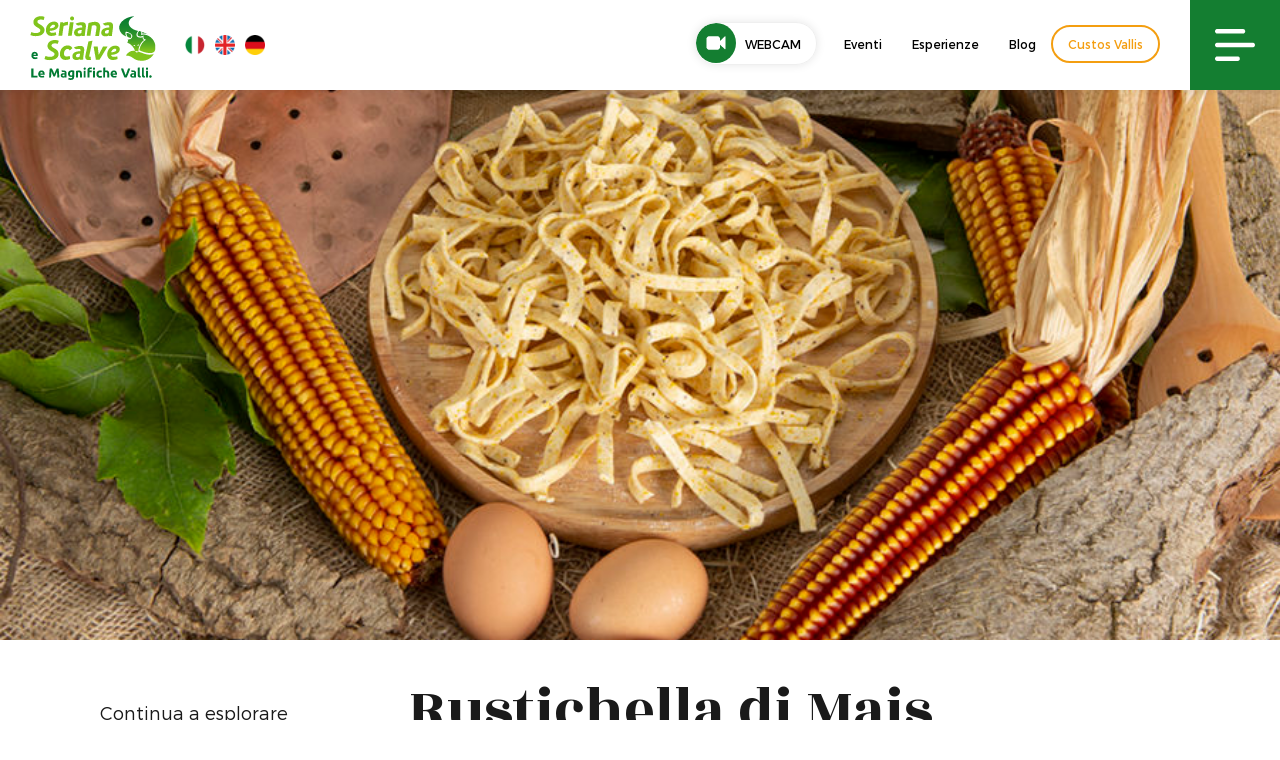

--- FILE ---
content_type: text/html; charset=utf-8
request_url: https://www.google.com/recaptcha/api2/anchor?ar=1&k=6Lct4rsUAAAAAOPGHcy-bcMr8bEmphd0rXDlt4iu&co=aHR0cHM6Ly93d3cudmFsc2VyaWFuYS5ldTo0NDM.&hl=en&v=PoyoqOPhxBO7pBk68S4YbpHZ&size=invisible&anchor-ms=20000&execute-ms=30000&cb=gieu7acs12py
body_size: 48762
content:
<!DOCTYPE HTML><html dir="ltr" lang="en"><head><meta http-equiv="Content-Type" content="text/html; charset=UTF-8">
<meta http-equiv="X-UA-Compatible" content="IE=edge">
<title>reCAPTCHA</title>
<style type="text/css">
/* cyrillic-ext */
@font-face {
  font-family: 'Roboto';
  font-style: normal;
  font-weight: 400;
  font-stretch: 100%;
  src: url(//fonts.gstatic.com/s/roboto/v48/KFO7CnqEu92Fr1ME7kSn66aGLdTylUAMa3GUBHMdazTgWw.woff2) format('woff2');
  unicode-range: U+0460-052F, U+1C80-1C8A, U+20B4, U+2DE0-2DFF, U+A640-A69F, U+FE2E-FE2F;
}
/* cyrillic */
@font-face {
  font-family: 'Roboto';
  font-style: normal;
  font-weight: 400;
  font-stretch: 100%;
  src: url(//fonts.gstatic.com/s/roboto/v48/KFO7CnqEu92Fr1ME7kSn66aGLdTylUAMa3iUBHMdazTgWw.woff2) format('woff2');
  unicode-range: U+0301, U+0400-045F, U+0490-0491, U+04B0-04B1, U+2116;
}
/* greek-ext */
@font-face {
  font-family: 'Roboto';
  font-style: normal;
  font-weight: 400;
  font-stretch: 100%;
  src: url(//fonts.gstatic.com/s/roboto/v48/KFO7CnqEu92Fr1ME7kSn66aGLdTylUAMa3CUBHMdazTgWw.woff2) format('woff2');
  unicode-range: U+1F00-1FFF;
}
/* greek */
@font-face {
  font-family: 'Roboto';
  font-style: normal;
  font-weight: 400;
  font-stretch: 100%;
  src: url(//fonts.gstatic.com/s/roboto/v48/KFO7CnqEu92Fr1ME7kSn66aGLdTylUAMa3-UBHMdazTgWw.woff2) format('woff2');
  unicode-range: U+0370-0377, U+037A-037F, U+0384-038A, U+038C, U+038E-03A1, U+03A3-03FF;
}
/* math */
@font-face {
  font-family: 'Roboto';
  font-style: normal;
  font-weight: 400;
  font-stretch: 100%;
  src: url(//fonts.gstatic.com/s/roboto/v48/KFO7CnqEu92Fr1ME7kSn66aGLdTylUAMawCUBHMdazTgWw.woff2) format('woff2');
  unicode-range: U+0302-0303, U+0305, U+0307-0308, U+0310, U+0312, U+0315, U+031A, U+0326-0327, U+032C, U+032F-0330, U+0332-0333, U+0338, U+033A, U+0346, U+034D, U+0391-03A1, U+03A3-03A9, U+03B1-03C9, U+03D1, U+03D5-03D6, U+03F0-03F1, U+03F4-03F5, U+2016-2017, U+2034-2038, U+203C, U+2040, U+2043, U+2047, U+2050, U+2057, U+205F, U+2070-2071, U+2074-208E, U+2090-209C, U+20D0-20DC, U+20E1, U+20E5-20EF, U+2100-2112, U+2114-2115, U+2117-2121, U+2123-214F, U+2190, U+2192, U+2194-21AE, U+21B0-21E5, U+21F1-21F2, U+21F4-2211, U+2213-2214, U+2216-22FF, U+2308-230B, U+2310, U+2319, U+231C-2321, U+2336-237A, U+237C, U+2395, U+239B-23B7, U+23D0, U+23DC-23E1, U+2474-2475, U+25AF, U+25B3, U+25B7, U+25BD, U+25C1, U+25CA, U+25CC, U+25FB, U+266D-266F, U+27C0-27FF, U+2900-2AFF, U+2B0E-2B11, U+2B30-2B4C, U+2BFE, U+3030, U+FF5B, U+FF5D, U+1D400-1D7FF, U+1EE00-1EEFF;
}
/* symbols */
@font-face {
  font-family: 'Roboto';
  font-style: normal;
  font-weight: 400;
  font-stretch: 100%;
  src: url(//fonts.gstatic.com/s/roboto/v48/KFO7CnqEu92Fr1ME7kSn66aGLdTylUAMaxKUBHMdazTgWw.woff2) format('woff2');
  unicode-range: U+0001-000C, U+000E-001F, U+007F-009F, U+20DD-20E0, U+20E2-20E4, U+2150-218F, U+2190, U+2192, U+2194-2199, U+21AF, U+21E6-21F0, U+21F3, U+2218-2219, U+2299, U+22C4-22C6, U+2300-243F, U+2440-244A, U+2460-24FF, U+25A0-27BF, U+2800-28FF, U+2921-2922, U+2981, U+29BF, U+29EB, U+2B00-2BFF, U+4DC0-4DFF, U+FFF9-FFFB, U+10140-1018E, U+10190-1019C, U+101A0, U+101D0-101FD, U+102E0-102FB, U+10E60-10E7E, U+1D2C0-1D2D3, U+1D2E0-1D37F, U+1F000-1F0FF, U+1F100-1F1AD, U+1F1E6-1F1FF, U+1F30D-1F30F, U+1F315, U+1F31C, U+1F31E, U+1F320-1F32C, U+1F336, U+1F378, U+1F37D, U+1F382, U+1F393-1F39F, U+1F3A7-1F3A8, U+1F3AC-1F3AF, U+1F3C2, U+1F3C4-1F3C6, U+1F3CA-1F3CE, U+1F3D4-1F3E0, U+1F3ED, U+1F3F1-1F3F3, U+1F3F5-1F3F7, U+1F408, U+1F415, U+1F41F, U+1F426, U+1F43F, U+1F441-1F442, U+1F444, U+1F446-1F449, U+1F44C-1F44E, U+1F453, U+1F46A, U+1F47D, U+1F4A3, U+1F4B0, U+1F4B3, U+1F4B9, U+1F4BB, U+1F4BF, U+1F4C8-1F4CB, U+1F4D6, U+1F4DA, U+1F4DF, U+1F4E3-1F4E6, U+1F4EA-1F4ED, U+1F4F7, U+1F4F9-1F4FB, U+1F4FD-1F4FE, U+1F503, U+1F507-1F50B, U+1F50D, U+1F512-1F513, U+1F53E-1F54A, U+1F54F-1F5FA, U+1F610, U+1F650-1F67F, U+1F687, U+1F68D, U+1F691, U+1F694, U+1F698, U+1F6AD, U+1F6B2, U+1F6B9-1F6BA, U+1F6BC, U+1F6C6-1F6CF, U+1F6D3-1F6D7, U+1F6E0-1F6EA, U+1F6F0-1F6F3, U+1F6F7-1F6FC, U+1F700-1F7FF, U+1F800-1F80B, U+1F810-1F847, U+1F850-1F859, U+1F860-1F887, U+1F890-1F8AD, U+1F8B0-1F8BB, U+1F8C0-1F8C1, U+1F900-1F90B, U+1F93B, U+1F946, U+1F984, U+1F996, U+1F9E9, U+1FA00-1FA6F, U+1FA70-1FA7C, U+1FA80-1FA89, U+1FA8F-1FAC6, U+1FACE-1FADC, U+1FADF-1FAE9, U+1FAF0-1FAF8, U+1FB00-1FBFF;
}
/* vietnamese */
@font-face {
  font-family: 'Roboto';
  font-style: normal;
  font-weight: 400;
  font-stretch: 100%;
  src: url(//fonts.gstatic.com/s/roboto/v48/KFO7CnqEu92Fr1ME7kSn66aGLdTylUAMa3OUBHMdazTgWw.woff2) format('woff2');
  unicode-range: U+0102-0103, U+0110-0111, U+0128-0129, U+0168-0169, U+01A0-01A1, U+01AF-01B0, U+0300-0301, U+0303-0304, U+0308-0309, U+0323, U+0329, U+1EA0-1EF9, U+20AB;
}
/* latin-ext */
@font-face {
  font-family: 'Roboto';
  font-style: normal;
  font-weight: 400;
  font-stretch: 100%;
  src: url(//fonts.gstatic.com/s/roboto/v48/KFO7CnqEu92Fr1ME7kSn66aGLdTylUAMa3KUBHMdazTgWw.woff2) format('woff2');
  unicode-range: U+0100-02BA, U+02BD-02C5, U+02C7-02CC, U+02CE-02D7, U+02DD-02FF, U+0304, U+0308, U+0329, U+1D00-1DBF, U+1E00-1E9F, U+1EF2-1EFF, U+2020, U+20A0-20AB, U+20AD-20C0, U+2113, U+2C60-2C7F, U+A720-A7FF;
}
/* latin */
@font-face {
  font-family: 'Roboto';
  font-style: normal;
  font-weight: 400;
  font-stretch: 100%;
  src: url(//fonts.gstatic.com/s/roboto/v48/KFO7CnqEu92Fr1ME7kSn66aGLdTylUAMa3yUBHMdazQ.woff2) format('woff2');
  unicode-range: U+0000-00FF, U+0131, U+0152-0153, U+02BB-02BC, U+02C6, U+02DA, U+02DC, U+0304, U+0308, U+0329, U+2000-206F, U+20AC, U+2122, U+2191, U+2193, U+2212, U+2215, U+FEFF, U+FFFD;
}
/* cyrillic-ext */
@font-face {
  font-family: 'Roboto';
  font-style: normal;
  font-weight: 500;
  font-stretch: 100%;
  src: url(//fonts.gstatic.com/s/roboto/v48/KFO7CnqEu92Fr1ME7kSn66aGLdTylUAMa3GUBHMdazTgWw.woff2) format('woff2');
  unicode-range: U+0460-052F, U+1C80-1C8A, U+20B4, U+2DE0-2DFF, U+A640-A69F, U+FE2E-FE2F;
}
/* cyrillic */
@font-face {
  font-family: 'Roboto';
  font-style: normal;
  font-weight: 500;
  font-stretch: 100%;
  src: url(//fonts.gstatic.com/s/roboto/v48/KFO7CnqEu92Fr1ME7kSn66aGLdTylUAMa3iUBHMdazTgWw.woff2) format('woff2');
  unicode-range: U+0301, U+0400-045F, U+0490-0491, U+04B0-04B1, U+2116;
}
/* greek-ext */
@font-face {
  font-family: 'Roboto';
  font-style: normal;
  font-weight: 500;
  font-stretch: 100%;
  src: url(//fonts.gstatic.com/s/roboto/v48/KFO7CnqEu92Fr1ME7kSn66aGLdTylUAMa3CUBHMdazTgWw.woff2) format('woff2');
  unicode-range: U+1F00-1FFF;
}
/* greek */
@font-face {
  font-family: 'Roboto';
  font-style: normal;
  font-weight: 500;
  font-stretch: 100%;
  src: url(//fonts.gstatic.com/s/roboto/v48/KFO7CnqEu92Fr1ME7kSn66aGLdTylUAMa3-UBHMdazTgWw.woff2) format('woff2');
  unicode-range: U+0370-0377, U+037A-037F, U+0384-038A, U+038C, U+038E-03A1, U+03A3-03FF;
}
/* math */
@font-face {
  font-family: 'Roboto';
  font-style: normal;
  font-weight: 500;
  font-stretch: 100%;
  src: url(//fonts.gstatic.com/s/roboto/v48/KFO7CnqEu92Fr1ME7kSn66aGLdTylUAMawCUBHMdazTgWw.woff2) format('woff2');
  unicode-range: U+0302-0303, U+0305, U+0307-0308, U+0310, U+0312, U+0315, U+031A, U+0326-0327, U+032C, U+032F-0330, U+0332-0333, U+0338, U+033A, U+0346, U+034D, U+0391-03A1, U+03A3-03A9, U+03B1-03C9, U+03D1, U+03D5-03D6, U+03F0-03F1, U+03F4-03F5, U+2016-2017, U+2034-2038, U+203C, U+2040, U+2043, U+2047, U+2050, U+2057, U+205F, U+2070-2071, U+2074-208E, U+2090-209C, U+20D0-20DC, U+20E1, U+20E5-20EF, U+2100-2112, U+2114-2115, U+2117-2121, U+2123-214F, U+2190, U+2192, U+2194-21AE, U+21B0-21E5, U+21F1-21F2, U+21F4-2211, U+2213-2214, U+2216-22FF, U+2308-230B, U+2310, U+2319, U+231C-2321, U+2336-237A, U+237C, U+2395, U+239B-23B7, U+23D0, U+23DC-23E1, U+2474-2475, U+25AF, U+25B3, U+25B7, U+25BD, U+25C1, U+25CA, U+25CC, U+25FB, U+266D-266F, U+27C0-27FF, U+2900-2AFF, U+2B0E-2B11, U+2B30-2B4C, U+2BFE, U+3030, U+FF5B, U+FF5D, U+1D400-1D7FF, U+1EE00-1EEFF;
}
/* symbols */
@font-face {
  font-family: 'Roboto';
  font-style: normal;
  font-weight: 500;
  font-stretch: 100%;
  src: url(//fonts.gstatic.com/s/roboto/v48/KFO7CnqEu92Fr1ME7kSn66aGLdTylUAMaxKUBHMdazTgWw.woff2) format('woff2');
  unicode-range: U+0001-000C, U+000E-001F, U+007F-009F, U+20DD-20E0, U+20E2-20E4, U+2150-218F, U+2190, U+2192, U+2194-2199, U+21AF, U+21E6-21F0, U+21F3, U+2218-2219, U+2299, U+22C4-22C6, U+2300-243F, U+2440-244A, U+2460-24FF, U+25A0-27BF, U+2800-28FF, U+2921-2922, U+2981, U+29BF, U+29EB, U+2B00-2BFF, U+4DC0-4DFF, U+FFF9-FFFB, U+10140-1018E, U+10190-1019C, U+101A0, U+101D0-101FD, U+102E0-102FB, U+10E60-10E7E, U+1D2C0-1D2D3, U+1D2E0-1D37F, U+1F000-1F0FF, U+1F100-1F1AD, U+1F1E6-1F1FF, U+1F30D-1F30F, U+1F315, U+1F31C, U+1F31E, U+1F320-1F32C, U+1F336, U+1F378, U+1F37D, U+1F382, U+1F393-1F39F, U+1F3A7-1F3A8, U+1F3AC-1F3AF, U+1F3C2, U+1F3C4-1F3C6, U+1F3CA-1F3CE, U+1F3D4-1F3E0, U+1F3ED, U+1F3F1-1F3F3, U+1F3F5-1F3F7, U+1F408, U+1F415, U+1F41F, U+1F426, U+1F43F, U+1F441-1F442, U+1F444, U+1F446-1F449, U+1F44C-1F44E, U+1F453, U+1F46A, U+1F47D, U+1F4A3, U+1F4B0, U+1F4B3, U+1F4B9, U+1F4BB, U+1F4BF, U+1F4C8-1F4CB, U+1F4D6, U+1F4DA, U+1F4DF, U+1F4E3-1F4E6, U+1F4EA-1F4ED, U+1F4F7, U+1F4F9-1F4FB, U+1F4FD-1F4FE, U+1F503, U+1F507-1F50B, U+1F50D, U+1F512-1F513, U+1F53E-1F54A, U+1F54F-1F5FA, U+1F610, U+1F650-1F67F, U+1F687, U+1F68D, U+1F691, U+1F694, U+1F698, U+1F6AD, U+1F6B2, U+1F6B9-1F6BA, U+1F6BC, U+1F6C6-1F6CF, U+1F6D3-1F6D7, U+1F6E0-1F6EA, U+1F6F0-1F6F3, U+1F6F7-1F6FC, U+1F700-1F7FF, U+1F800-1F80B, U+1F810-1F847, U+1F850-1F859, U+1F860-1F887, U+1F890-1F8AD, U+1F8B0-1F8BB, U+1F8C0-1F8C1, U+1F900-1F90B, U+1F93B, U+1F946, U+1F984, U+1F996, U+1F9E9, U+1FA00-1FA6F, U+1FA70-1FA7C, U+1FA80-1FA89, U+1FA8F-1FAC6, U+1FACE-1FADC, U+1FADF-1FAE9, U+1FAF0-1FAF8, U+1FB00-1FBFF;
}
/* vietnamese */
@font-face {
  font-family: 'Roboto';
  font-style: normal;
  font-weight: 500;
  font-stretch: 100%;
  src: url(//fonts.gstatic.com/s/roboto/v48/KFO7CnqEu92Fr1ME7kSn66aGLdTylUAMa3OUBHMdazTgWw.woff2) format('woff2');
  unicode-range: U+0102-0103, U+0110-0111, U+0128-0129, U+0168-0169, U+01A0-01A1, U+01AF-01B0, U+0300-0301, U+0303-0304, U+0308-0309, U+0323, U+0329, U+1EA0-1EF9, U+20AB;
}
/* latin-ext */
@font-face {
  font-family: 'Roboto';
  font-style: normal;
  font-weight: 500;
  font-stretch: 100%;
  src: url(//fonts.gstatic.com/s/roboto/v48/KFO7CnqEu92Fr1ME7kSn66aGLdTylUAMa3KUBHMdazTgWw.woff2) format('woff2');
  unicode-range: U+0100-02BA, U+02BD-02C5, U+02C7-02CC, U+02CE-02D7, U+02DD-02FF, U+0304, U+0308, U+0329, U+1D00-1DBF, U+1E00-1E9F, U+1EF2-1EFF, U+2020, U+20A0-20AB, U+20AD-20C0, U+2113, U+2C60-2C7F, U+A720-A7FF;
}
/* latin */
@font-face {
  font-family: 'Roboto';
  font-style: normal;
  font-weight: 500;
  font-stretch: 100%;
  src: url(//fonts.gstatic.com/s/roboto/v48/KFO7CnqEu92Fr1ME7kSn66aGLdTylUAMa3yUBHMdazQ.woff2) format('woff2');
  unicode-range: U+0000-00FF, U+0131, U+0152-0153, U+02BB-02BC, U+02C6, U+02DA, U+02DC, U+0304, U+0308, U+0329, U+2000-206F, U+20AC, U+2122, U+2191, U+2193, U+2212, U+2215, U+FEFF, U+FFFD;
}
/* cyrillic-ext */
@font-face {
  font-family: 'Roboto';
  font-style: normal;
  font-weight: 900;
  font-stretch: 100%;
  src: url(//fonts.gstatic.com/s/roboto/v48/KFO7CnqEu92Fr1ME7kSn66aGLdTylUAMa3GUBHMdazTgWw.woff2) format('woff2');
  unicode-range: U+0460-052F, U+1C80-1C8A, U+20B4, U+2DE0-2DFF, U+A640-A69F, U+FE2E-FE2F;
}
/* cyrillic */
@font-face {
  font-family: 'Roboto';
  font-style: normal;
  font-weight: 900;
  font-stretch: 100%;
  src: url(//fonts.gstatic.com/s/roboto/v48/KFO7CnqEu92Fr1ME7kSn66aGLdTylUAMa3iUBHMdazTgWw.woff2) format('woff2');
  unicode-range: U+0301, U+0400-045F, U+0490-0491, U+04B0-04B1, U+2116;
}
/* greek-ext */
@font-face {
  font-family: 'Roboto';
  font-style: normal;
  font-weight: 900;
  font-stretch: 100%;
  src: url(//fonts.gstatic.com/s/roboto/v48/KFO7CnqEu92Fr1ME7kSn66aGLdTylUAMa3CUBHMdazTgWw.woff2) format('woff2');
  unicode-range: U+1F00-1FFF;
}
/* greek */
@font-face {
  font-family: 'Roboto';
  font-style: normal;
  font-weight: 900;
  font-stretch: 100%;
  src: url(//fonts.gstatic.com/s/roboto/v48/KFO7CnqEu92Fr1ME7kSn66aGLdTylUAMa3-UBHMdazTgWw.woff2) format('woff2');
  unicode-range: U+0370-0377, U+037A-037F, U+0384-038A, U+038C, U+038E-03A1, U+03A3-03FF;
}
/* math */
@font-face {
  font-family: 'Roboto';
  font-style: normal;
  font-weight: 900;
  font-stretch: 100%;
  src: url(//fonts.gstatic.com/s/roboto/v48/KFO7CnqEu92Fr1ME7kSn66aGLdTylUAMawCUBHMdazTgWw.woff2) format('woff2');
  unicode-range: U+0302-0303, U+0305, U+0307-0308, U+0310, U+0312, U+0315, U+031A, U+0326-0327, U+032C, U+032F-0330, U+0332-0333, U+0338, U+033A, U+0346, U+034D, U+0391-03A1, U+03A3-03A9, U+03B1-03C9, U+03D1, U+03D5-03D6, U+03F0-03F1, U+03F4-03F5, U+2016-2017, U+2034-2038, U+203C, U+2040, U+2043, U+2047, U+2050, U+2057, U+205F, U+2070-2071, U+2074-208E, U+2090-209C, U+20D0-20DC, U+20E1, U+20E5-20EF, U+2100-2112, U+2114-2115, U+2117-2121, U+2123-214F, U+2190, U+2192, U+2194-21AE, U+21B0-21E5, U+21F1-21F2, U+21F4-2211, U+2213-2214, U+2216-22FF, U+2308-230B, U+2310, U+2319, U+231C-2321, U+2336-237A, U+237C, U+2395, U+239B-23B7, U+23D0, U+23DC-23E1, U+2474-2475, U+25AF, U+25B3, U+25B7, U+25BD, U+25C1, U+25CA, U+25CC, U+25FB, U+266D-266F, U+27C0-27FF, U+2900-2AFF, U+2B0E-2B11, U+2B30-2B4C, U+2BFE, U+3030, U+FF5B, U+FF5D, U+1D400-1D7FF, U+1EE00-1EEFF;
}
/* symbols */
@font-face {
  font-family: 'Roboto';
  font-style: normal;
  font-weight: 900;
  font-stretch: 100%;
  src: url(//fonts.gstatic.com/s/roboto/v48/KFO7CnqEu92Fr1ME7kSn66aGLdTylUAMaxKUBHMdazTgWw.woff2) format('woff2');
  unicode-range: U+0001-000C, U+000E-001F, U+007F-009F, U+20DD-20E0, U+20E2-20E4, U+2150-218F, U+2190, U+2192, U+2194-2199, U+21AF, U+21E6-21F0, U+21F3, U+2218-2219, U+2299, U+22C4-22C6, U+2300-243F, U+2440-244A, U+2460-24FF, U+25A0-27BF, U+2800-28FF, U+2921-2922, U+2981, U+29BF, U+29EB, U+2B00-2BFF, U+4DC0-4DFF, U+FFF9-FFFB, U+10140-1018E, U+10190-1019C, U+101A0, U+101D0-101FD, U+102E0-102FB, U+10E60-10E7E, U+1D2C0-1D2D3, U+1D2E0-1D37F, U+1F000-1F0FF, U+1F100-1F1AD, U+1F1E6-1F1FF, U+1F30D-1F30F, U+1F315, U+1F31C, U+1F31E, U+1F320-1F32C, U+1F336, U+1F378, U+1F37D, U+1F382, U+1F393-1F39F, U+1F3A7-1F3A8, U+1F3AC-1F3AF, U+1F3C2, U+1F3C4-1F3C6, U+1F3CA-1F3CE, U+1F3D4-1F3E0, U+1F3ED, U+1F3F1-1F3F3, U+1F3F5-1F3F7, U+1F408, U+1F415, U+1F41F, U+1F426, U+1F43F, U+1F441-1F442, U+1F444, U+1F446-1F449, U+1F44C-1F44E, U+1F453, U+1F46A, U+1F47D, U+1F4A3, U+1F4B0, U+1F4B3, U+1F4B9, U+1F4BB, U+1F4BF, U+1F4C8-1F4CB, U+1F4D6, U+1F4DA, U+1F4DF, U+1F4E3-1F4E6, U+1F4EA-1F4ED, U+1F4F7, U+1F4F9-1F4FB, U+1F4FD-1F4FE, U+1F503, U+1F507-1F50B, U+1F50D, U+1F512-1F513, U+1F53E-1F54A, U+1F54F-1F5FA, U+1F610, U+1F650-1F67F, U+1F687, U+1F68D, U+1F691, U+1F694, U+1F698, U+1F6AD, U+1F6B2, U+1F6B9-1F6BA, U+1F6BC, U+1F6C6-1F6CF, U+1F6D3-1F6D7, U+1F6E0-1F6EA, U+1F6F0-1F6F3, U+1F6F7-1F6FC, U+1F700-1F7FF, U+1F800-1F80B, U+1F810-1F847, U+1F850-1F859, U+1F860-1F887, U+1F890-1F8AD, U+1F8B0-1F8BB, U+1F8C0-1F8C1, U+1F900-1F90B, U+1F93B, U+1F946, U+1F984, U+1F996, U+1F9E9, U+1FA00-1FA6F, U+1FA70-1FA7C, U+1FA80-1FA89, U+1FA8F-1FAC6, U+1FACE-1FADC, U+1FADF-1FAE9, U+1FAF0-1FAF8, U+1FB00-1FBFF;
}
/* vietnamese */
@font-face {
  font-family: 'Roboto';
  font-style: normal;
  font-weight: 900;
  font-stretch: 100%;
  src: url(//fonts.gstatic.com/s/roboto/v48/KFO7CnqEu92Fr1ME7kSn66aGLdTylUAMa3OUBHMdazTgWw.woff2) format('woff2');
  unicode-range: U+0102-0103, U+0110-0111, U+0128-0129, U+0168-0169, U+01A0-01A1, U+01AF-01B0, U+0300-0301, U+0303-0304, U+0308-0309, U+0323, U+0329, U+1EA0-1EF9, U+20AB;
}
/* latin-ext */
@font-face {
  font-family: 'Roboto';
  font-style: normal;
  font-weight: 900;
  font-stretch: 100%;
  src: url(//fonts.gstatic.com/s/roboto/v48/KFO7CnqEu92Fr1ME7kSn66aGLdTylUAMa3KUBHMdazTgWw.woff2) format('woff2');
  unicode-range: U+0100-02BA, U+02BD-02C5, U+02C7-02CC, U+02CE-02D7, U+02DD-02FF, U+0304, U+0308, U+0329, U+1D00-1DBF, U+1E00-1E9F, U+1EF2-1EFF, U+2020, U+20A0-20AB, U+20AD-20C0, U+2113, U+2C60-2C7F, U+A720-A7FF;
}
/* latin */
@font-face {
  font-family: 'Roboto';
  font-style: normal;
  font-weight: 900;
  font-stretch: 100%;
  src: url(//fonts.gstatic.com/s/roboto/v48/KFO7CnqEu92Fr1ME7kSn66aGLdTylUAMa3yUBHMdazQ.woff2) format('woff2');
  unicode-range: U+0000-00FF, U+0131, U+0152-0153, U+02BB-02BC, U+02C6, U+02DA, U+02DC, U+0304, U+0308, U+0329, U+2000-206F, U+20AC, U+2122, U+2191, U+2193, U+2212, U+2215, U+FEFF, U+FFFD;
}

</style>
<link rel="stylesheet" type="text/css" href="https://www.gstatic.com/recaptcha/releases/PoyoqOPhxBO7pBk68S4YbpHZ/styles__ltr.css">
<script nonce="PnHDfGH1hiIjCVv6zf6YVQ" type="text/javascript">window['__recaptcha_api'] = 'https://www.google.com/recaptcha/api2/';</script>
<script type="text/javascript" src="https://www.gstatic.com/recaptcha/releases/PoyoqOPhxBO7pBk68S4YbpHZ/recaptcha__en.js" nonce="PnHDfGH1hiIjCVv6zf6YVQ">
      
    </script></head>
<body><div id="rc-anchor-alert" class="rc-anchor-alert"></div>
<input type="hidden" id="recaptcha-token" value="[base64]">
<script type="text/javascript" nonce="PnHDfGH1hiIjCVv6zf6YVQ">
      recaptcha.anchor.Main.init("[\x22ainput\x22,[\x22bgdata\x22,\x22\x22,\[base64]/[base64]/[base64]/[base64]/[base64]/UltsKytdPUU6KEU8MjA0OD9SW2wrK109RT4+NnwxOTI6KChFJjY0NTEyKT09NTUyOTYmJk0rMTxjLmxlbmd0aCYmKGMuY2hhckNvZGVBdChNKzEpJjY0NTEyKT09NTYzMjA/[base64]/[base64]/[base64]/[base64]/[base64]/[base64]/[base64]\x22,\[base64]\\u003d\\u003d\x22,\x22wrTCszzDijhrCsKsw7HDqMK6wrJ3PjjDvyXDnsKFwpRgwo4lw6VNwq8iwpsPaBDCtRFhZjc5GsKKTF7DqMO3KXXCsXMbMk5yw44JworCoiEnwqIUEQXCjzVhw6DDqTVmw6PDrVHDjyEWPsOnw4TDvGU/wrLDnm9Nw5xFJcKTb8KOc8KUPcKQM8KfH2Vsw7N/w7bDkwkYLCAQwoTCtsKpOApNwq3Dq2E5wqk5w6XCujPCswbCgBjDicOTWsK7w7NrwrYMw7goG8OqwqXCh1McYsOsWnrDg0LDjMOifyzDrCdPbnpzTcKuPgsLwrQqwqDDpnldw7vDscKUw4bCmicaMsK4wpzDrMO5wqlXwpYFEG4JfT7CpA/DgzHDq0HCmMKEEcKvwrvDrSLCiUAdw50NA8KuOXDCpMKcw7LCqMKfMMKTfg5uwrlFwrg6w61Wwp8fQcKlGR03FiBlaMO0BUbCgsKhw6pdwrfDkh56w4gKwp0TwpNzRnJPBWspIcOfbBPCsHrDpcOeVU1bwrPDmcO0w48FwrjDqnUbQSs3w7/Cn8KQBMOkPsKvw6h5Q0PCpA3Clk1nwqx6E8Kiw47DvsKsK8KnSkHDo8OOScOsDsKBFXHCscOvw6jCgSzDqQVZwrIoasKRwroAw6HCm8ODCRDCpcOgwoEBOiZEw6Eadg1Aw7p1dcOXwqzDi8Osa3UPCg7DvcK6w5nDhFTCicOeWsKlEn/DvMKeCVDCuC9MJSVMb8KTwr/[base64]/DcKLRG5Uw7nDvzQeOsKMwpkAwqBAw4xqIQ0hasKPw6ZZMC18w5p5w7TDmn4UVsO2dTQgJHzCv03DvDNkwrlhw4bDvsOWP8KIak1AesOdLMO8wrY7wrN/EhLDoDlxAsKlUG7CoTDDucOnwpAPUsK9f8OXwptGwp5Gw7bDrAxZw4gpwo9nU8OqFVsxw4LCssKDMhjDqMO9w4p4wr1QwpwRfF3DiXzDmHPDlwsbPRt1QcKXNMKcw4g2MxXDrcKLw7DCoMK4SA3DpR/CssODLcO5PQjCrcKMw6I0w4wSwpDDsDEhwqbClT7Ck8KOwohAMiN1w4w+wrLDtcOHVinDljHDqcKqVcKYFVJiwp/[base64]/w6/Dn8KXw7daRsO4w6bCpcO+wpDDoW7DoVlkwr7ClcKZwr/CmsOAdMKpwqs7Ll5jUcOaw4jCkiwdCk7CrMOcRW9+wqnDmyZ2wpx0YcKHHcKiSsO7TTYnPsORw5jDpXUMw41LGMKFwpc7SH3CjsOTwofCt8KfScO/VgrDqSJtwphnw7xJAE3CisK1CMKbw6goR8O5MkrCqMO5wqvCgQY+w4JscsKPwrhtaMKwOXJBwr0+wp3CqMKEwoQkw55tw6kFdinCnsKYwovDgMOSwqYee8OTw4bDqi8/w47DtsK1wrTCnlUFKMKHwpQLKw5WBcKAwp/Dk8KJwpdtSDFFw6YYw4nChALCght4TsOuw6PCszHCkcKNYcKqY8OpwrxXwrFjQCQBw5jCiGDCs8OHAMOew6p/[base64]/G8OHCU7CjkIAwqbDpAjCrF8YZMONw7YCw5nCoUtOFRHDpMK5w6EjIsKkw7zDh8OnXsOOwqomVDPCi2TDrDBOw6bCgHVEe8KDMEPDmyptw4FRdcKXPMKsGsKvVmgTwpgOwqFJw7oMw5Rjw7fDnS0MUU4XF8KJw5JaGMOQwpDDvcO+O8K+w4jDilZ/LsOoRcKQV1PCrypWwptrw4zCk1xzdxlhw6zCt1IzwphNMcO5N8OqSi4nIR5Pwp7Cn1JSwp/Cm1PCm0XDtcKMU1/CvX1zNcO0w4drw74MJMO/OXYqY8OdVsKsw596w6w3FSpFWcOqw43CtcODGcOBJg3CrMKVMcKywrjDjMONw7Q9w7DDv8OywoViAhA/wpvDocOVaFrDjsOIT8OHwr4sc8OLXWFGSQ7DqcKNSsKQwrPClsO8cFHCpAPDrVvCghBLEMOgJ8OPwrbDgcOdwpJswo9qXUxLHcOvwpUsN8OgWg3CmsOze2nDjT0FRztFcFLCrsO7wqcEDGLCtcKDYQDDulvCmcKCw78iKsO5wpzCtsKhTsOvN3XDicKqwp0qwp/CtcKVw5bDjHLClk9tw6kJwoQxw6XClcKdwqHDncO/SsK5GsO1w7QKwpTDicKvwol2w4DCpjlqbcKaM8OudlPCssOmEGPCjcOKw6ICw6lTw6odDMOLRcKww60tw5bCjHrDtMKCwr3Cs8OBMxsxw4oPfMKAQsKSXMKdS8Okbi/CihBGwqrDksKaw6/Cr0hcFMKycX1oesOpw4UgwoVwLh3Djih1wrltw6/CsMONwqoqJ8OmwpnCpcOJBnDCucKuw6ATwphew5s9H8Kqw7NNwoNfBEfDiynCu8KJw5V/[base64]/[base64]/SlhkOTxFwpdxQEBoJsKNwoR4eA4dw7wXw6bCrR3DqUkKwrRkcyzCssKRwqo9PsOewo8jwpbDhl3CoRgvIH/CpsKWDMOwMXfDskDCsxN1w7fCvxs1MsKWwrI/[base64]/DucKdM8O3UcKdwq/DpF/DpXE7wqLDucKvIcOebsOXd8OkacOoM8KbAMO0ACwYc8O+ICNFOVMtwoFYKMOXw7XCvsOjwpDCsE7Dhj/DqMOBEsKAf1U3wo88RG9tCcKTw5UzMcOaw5DCrcOaOGELe8OUw6rCn0Qow5jClh/Do3E8w5JrSwdrw6XCqFh7XD/[base64]/LsOFwqfDo11Ow519VsKDw5AtenHCoMKuecKYwrNlwq17QWwVEsOUw63DvMORSsKpBMOOwp/[base64]/DlMKSw73CsEzDvz7CqcOAR2VGN8O5w6V4wrjCs8KkwpExwrBBw4opTcOSwrTDssKtSXvCl8OywoI2w4HDp24Iw6jDiMKhI10NchPCsTVwYMOGcHnDvcKVwpHCsy/ChMOPwpTCtsKqwro8TcKJLcK2JsOdw7XDulI1woJyw7/[base64]/DosK7w4A7HMKQw57Dr0fCmMKAYzZcC8KNSMO3wrXDvcKVwpA+wo/Dl08xw6nDqsKsw5JKGsODTMKvRlfClMOHHMKmwok8G3kdesKJw55mwrxZBsKfN8Ktw6/[base64]/DmDLCv8KEw4Buw6JDw73CpHImFsOhPk55wpF6w4RDw7rCkCZ3SMK3w61ewqrCh8O5w5rCtz4lDXPDscKVwoEBwrHChTA7YcO+H8Kgw75cw7NYXAvDo8Oswq/DoDpNwoHCkl4sw7TDjUotwpvDh0ELw4VmOirCjn/[base64]/[base64]/Dtz/CvcOJwphhdcOFwqjCrsK2aMKMwqdiw4XCknTDpMOEWsKtwr0GwrBoekEYw4LCl8O0ThBpwpllw43Cvl9Hw7M/OhIjw5Unw5jDjsO+D0EydR3Dt8OHwqVwUsK3wpLDnMO6AMK1ccODEMOnNDvClMOrw4rDmcOvMikLbWHCpHVow5PDog3Cs8OgL8OOEsODdUdReMOmwp7DiMOzw40LK8O8VsOGe8KjAMK7wq4Ewow1w7TChGIPwp/DklAvwq7CjhNow6jDqkR/cXdcSMKpwrs5AcKPHMOUacOABcKkcXMjwpY/[base64]/[base64]/ClUcXTcOlPMOawpfCuEg3w5nClcKcwqNZHi/DvzxGAzTDty4awofCo37CmF7Dr3QQwrt3wp7DumwNOGcAKsK1GkZwNcOYw4FQw6QBw61Uwq9aZEnDoDdaDcO6XsK3wr/CiMOww4rCnXMcbMKtw45sW8KMO3wZBQs8wplDwpJ6w6DCicK0OMOYw7HDpcOQeC4GInvDhsO/wqsrw7d+w6zDsRHCvcKiwoxXwpDCuRzCqcOMIhwSenbDhMOlVDgSw7XDuy3CkMOdw6dHPUECwo4SA8KZb8Orw4MGwoE6M8KDw6/CmsKVAsK4wpQ1RCjDr117NcKjJifCgHYAwo7CqH9Uw4gCPcOKOGDCh3nDmsOZZCzCo0Mnw54LRMK3EMK/Wkw+HHDDpjLCh8KPfCfDmVPDuDt+N8O1wo9BwonCt8ONfihcXGRVJ8K9w5bDpsO/w4fDoXpNw5dXQ0vDi8OSAXbDqsOvwoUzc8OiwpLCgEMrf8KQRU7DiATDhsKDbj5kw49MemHDnwQAwqXCrh3CgkVTw69xw67CsUQMFsO9eMK0wosZw5wWwo1twqLDlMKIwpvCgTHDhMO/bi7DrMOqN8Kad2XDgzoDwrQwKcKmw5rCvsK3w6J9wrJVwpAMTDHDqkTCowcQw4nDusOObMOHEFk2w40FwpvCscK6woTClcKlwqbCt8Kjwo9Sw6RhAjcLwpk1TsOzw4PCqj08ME9RS8Opw6vDnsKGHx7DsH3CsRx5K8KAw7TDnsKswp/CoGcUwrzCtMOqWcOSwoE4MgXCvcOcTBREw7XDtB/CoicMwoU4HFppF1TDpmfDmMK5XQnCjcKcwpcvccO2wq/DvcOnw5DCosKTwrfCl0LCu0bDpcOEU0bCjcOrTwLCuMO1wpjCqUXDocK1BD/CmsK4ZsKAwobCnlbDrSxewqgIA0PCtMO9P8KYMcOJZ8O3d8K1wqF2BFPCiyrCnsKeIcKnwqvDpUjCsjY7w4/DicKPwqjCpcO6YXfCv8Kwwr5OJhbDnsKVHAgzaWrDmMKSVDQeccOKKcKScsKgw4PCjMOPTcKrXMKNwr8CSQ3CiMKgwrnDlsKAw7cBw4LCjTtrf8ORBx/[base64]/[base64]/DnDZPamPDigw+w6JXwpcvSCAZOsKmVsKqwoU+w6ICw4t4W8KRwrpJw4JpZsK7LsKBw5ALw57CoMOiF1pSXxPCocOSwpzDpMODw6TDu8KjwpNPInrDpMOpYsOjwrLCtjJhdMO+w6xeBzjCvsOGwrnDlgHDmsKuMSDDpQ3CqjdqXcOXNS/DscOfw4IawqXDgFpgDm8fAMOwwpM1SMKiw7cHTXLCvcO8bhTClsOmw5Ruw4XCg8KWw7VVVzcmw7XCjBhfw4VIWiY+w4rDncKNw4/DmMK2wqYvw4DDgAkRwrbDjsKXScOjw6hNNMOgGB/[base64]/ClCDDu1zCksOXwr/DvEU7wpgNwojCncOyeMK2MsO9J3UBBX8ScsKgw488wqsETHYYdsOOI1MGDh/[base64]/DjcOUwodEScOWwo/DqcOyw5/CuMKjwp9QPB/[base64]/DgSvCnsKgw6bCpC4Ww7LDh8KkJcOPRcOzwqjDjUN2wovDoivDpsOIwobCscO/BMKwFlYxw4LCtEVJw4I1wpRVE05Kc1vDrMK1wq1DaxZKw7vCmAPCiRvDtRZlbGFbaitVwo9vw5HCr8OywoPCt8KbOMOiwp01wr8cw7sxwq/DisObwrDDucKiC8KyICQjVm9PScOBw7tFwrkCwoE/wqLCpzk5fn5wdsOBK8KzSE7CoMOUenxcwqvCvcOFwobCnGrDl0fCjMO2w4XCosKjwpBswpfDtsKNw6TCvBY1FMKcwoXCrsKnw5BuO8OEwobCs8KDwoYnMMK+FATClgwkwrrCs8KCEknDtn5Qw4ROIS9nd3/Dl8OrQysGw7RowpMEUz5TO3I6w5vDncKnwrFswoMWInIaQsKjOA9eGMKFwqbCpcK7bcONecOww7TCusKWJ8OLL8KFw4MIwrIHwoDCmcKJw4E/wopXw6/DlcKbCMKkScKCfDnDisKLw40KCkPCp8OvH2vDujfDq2jCvmkOaSrCpgrDnEpZD2BMY8OTQsO+w4pIGWrCmC9eL8KedjhWwosAw7TCsMKIcMKkwq7CgsKOw6Zgw4R8OcKAB3DDrMOqY8OSw7bDpDvCpMOVwr0UBMOQCBbCrMOsPX5nTsOOw47Cll/DocKBBB0Swp3DvjXCkMKNwpPCuMOQXVXClMKdw7rDvyjCiWYmwr3DksKuwoUgw7s4wpnCjMKGwpjDnHfDm8K/[base64]/CrcOvWcKAGgYPEcKzUDsXEcKFRcObIBQ2N8KKw67DkMKRCcK1bA8Fw4jDqzsIw7jCigvDhsK4w7gXFHXCjMKGbcKkFsOlRMKQISpjw58Yw5HCtgLDqMOmFmrCiMKrwpfDv8KWMcO9P2QnScOFw5LDmy4Fb3YSwr/Cv8OsGsOwElAmH8OUwr/CgcOXwpUGw5/Dj8KzdyrDlFZkIAg/SsKTw7NjwqjCvX/[base64]/w7/CiBVmwr4dw4QIwqsSRxHDr2Naw6gcTMOKc8O5UcKgw4RACcKpcMKpw4LCjcO9Y8Khw5XCthwVLSfDrFnDtRjDisK9wrxXwrUCwowkH8KZwqhTw75rKVTDj8OYwofCuMOswrvDvsOEw6/DqXPChMK3w6lQw6Iow5LDilXDqRXCkCESQcKpw4t1w4DDpxPDhULCsCI3AV/[base64]/DkDllwo4gwqTChWrCnnVHOMKnSBzCqsKTwpsJOC/DlDHCgBpqwoXCoMOJUcKZwp1Kw47CncO1PE4uRMOUw4bDrcO6dsO/ZmXDtVNkR8K4w63CqGRfw5wkwpkAeUPCkMKEeD3Cv1ZaSMKOw5sYYBfChlfDgMOkw4DDph/DrcKcwoBow7/[base64]/ChR7CpsOgwr8eA8ODbMOHw4vDtsKNLjgKw4HDk8OXJglKdcOZbwrDtT0Qw6jDi2d0WsOuwq96KTLDu1pnwo3Dl8OMwo4SwrBJwovDi8OwwrpBP0TCrgBGwrRsw7bChsO+WsKRw4bDt8KYCCJxw60APMKPARjDm1N1NXXClMK/WGnDqcK5w5rDrBlfwpvCh8ORw6VEw6nCocO/w6HCmsK7aMKcUEJhWsOMw7xWTlzCo8K+wo/[base64]/Dmi4kJsO7f8OKCCUAYsOnXD/DkDLDkMKcXcKvQ8KVwpLDlcKvLgTDjsK+wrzCuyFew5XClW0yQsOwECNNwrHDjBTDo8KCw6TCocO4w4o3JsOjwpfCv8KuGcOEwqc4wovDqsK/wqzCpMKjOzU6wrRuXXjDikbCvjLCoi7DtkzDn8KHRhIlwqLCt27DtnApTy/CtcO5UcOFwoTCqMKnEsO8w5/DnMOrw7Fjc2U4Z1YUZgQ8w7PCgsOFwpXDnHI1fCgywojDiDhCe8OYe3xUbsKjL34xdgrDmsODwoosblTCt2nChl/CpMObBsOPwrg9UsO9w4TDgFfCsELCsxjDm8KxIRg1wr9Jw53CinDDjGYOw7FRdzENIcK/MsOEw7zCusODXwbDjcOyX8O1wpQFYcKBwqcyw5fDjkQhScKGJTwfesKvwqhfw5PDnTzCv3VwC3bDosOgwrgMwq7DmQfDlMKKw6dhw7BgCmjCjiRswoXCjMKhFsKgw4A+w4ZNVMOFeWwAw5fCmDjDkcOyw6gSCW0FeUfCulfDsAYUwq/[base64]/CMOawqEPfMKFw5DDmcOwHsOrRUnClsO/MjLDh8K/KsOqw67CkV/CjMOWwobDgHzCtibCnn/DhR0owrIsw7g0XMO/wqNteQBkwpDDky/DrMO7bsKxGSnCvMKKw5/Cg00twowofcOCw5M2w61bNMO1RcO4wo9IO2MbMMOMw5lfbMOCw5vCu8OXNcK8A8OtwrDCtW13Yicgw75bfHLDmCDDsE1VwoHDh0AQUsOdw57ClcOVwoFhwp/CpWRZNMKhcMKAwr9Kw6HCocOWw6TChMOlw6jCk8K5MU7DixolUcOdO3hCQ8OoOsKYwobDjMODfSnChWHDhCfClhVswq5Iw4g+JMOIwqrDjnMIJn9Jw6UuegN6wo3CoGs2w61jw7FwwrlqL8OrTFIzwr/Dh0bCgcOUwpvDr8O1wodWLQTCkVh7w43CqMO0wowBwpldwrjCuEXCmlPCpcOxBsKSwowxPQF2JMOPXcK+ViBRTnV4acOsFcK8cMOXw5UCVzRxwp/[base64]/wrLCil1nwpB0QhkNw7R/w5/CjRMpThRcw7BuasOCKcKmwpzDp8K6wqRywqfDiFPCpMOiwp1HfcKfwpIpw5RWIA9Ow5U4MsKIRyjCqsOBBMOFIcKUBcOqZcOSUE/DusK+B8OVw7cjIhAxw4nDhkXDviXDksONFzPDjG01w6V1G8KrwrYbw49Gb8KHKMOgFyBIMUkgw6wsw5jDtCPDmxk/[base64]/CosO7dRfCl8ODJw7CicK/[base64]/Chl81DDnCgVPDpXJhUsO6wqYUwo0zwqRnwoVEw4NfO8OINgPCj0YgVMOCwr4sY1d3w7dZb8KKwotqwpHCrMO4wrobKMODwqZdDcKTw7/Cs8Knw5LCqGlgwrDCh2slGcKkOcKKQMKkw4xKwqEgw4Z0THLCjcOtJ0DCpsKpKG14w4fDsTICcyHCh8OQw4YEwrQoTxVxcMOSwqnDrmXDnMOsVsKXRMK6HcOhWlzCicOCw5bDqQ4Pw6LDv8KHwrDDvRBEw63CrsKbw6ATw5RDw4/DrWQADm7CrMOhTMO8w61bw6PDoAzCiXIbw6Rew4/CsHnDrC9KKcOAJH7DrcKyLRPCoys/[base64]/DjsK0w4HCgVpBw79Fw6sCWcKjwq3DlzrDvno0ZmRjwr/CoQnChiXChi1pwoTCvxPCmUcbw7Ynw6bDgR/Dp8KFKMOQwpHDtMKzwrMjGjkqw7hqNMKqwqvChHPCtcKgwrAMwqfCosK2w4PCuwUdwpPDlAhXPMOxGV96wqPDpcOIw4fDtwt3UcOiO8OXw6FDesOZPmhqw5s4I8Ovw7Vfw7gPwqnDtWI/w5bChMKgw63CscO0bG8qFMOzIzDDq0vDtC1CwrbCk8K6wq/DuBzDisK+ASXDrsKNwrnClsOQdS3CqFDChU03wo7DpcKdLsKjc8KEwpxfwrXDpMOPw7gVw7PCj8KOw6bDmxLDslBYZsOhwoI0LkzDk8KIw43CoMKywo/CmFfCtcOGw5/Csg/CucK1w6/CpsK1w5VbPz5jM8Otwr0bwqlaIMOeCy0WRMKlFWPCg8KyN8Kvw4/CnCfDuRh4X21Fwo7DuBQrQX7Cq8KgMgXDkMOmw5Z6CFbCpSHDiMO3w5Ycw7vDsMOXYB/DqMOew6AETsKNwrDDo8KENBotSU/Dg38swoNLK8K4H8KzwoIQwoBew5LCiMOWJ8KLw5RSwpLCu8OZwpAMw7/CtVTCqcOHTwEvwqnChXNjLsK1fsKSwpvChMOiwqbCq0/DuMK3Z0wEw57DsHfCrE7DjlbDkMKywoESwonCmMK3w7lWamtwBMO+RnEiwqTCkCVkQxp5e8OKWMORwqzDpSY7wqPCrxRZw6TDgMOtwoJawq7Ck0fChnDChsOzacKIA8O9w58JwplNwonCpsO6Y15JURfDmsKDw4Jyw4/CqEYdw7JkPMK6wpnDgcKUMMK6wrXDq8KPw4UUw7FsFgw9wq1DfirClQrCh8KiJ1PCj0DDthxbe8OswqDDpT9PwozCnMK2GFF3w5vDmMOAeMOULiPDj0fCtDQXwpRXQm7CscOnw5E7RHzDkwHDoMOoPW/Dl8KeLUUtA8KvahhfwrbDh8O5XmUJw6soZQwvw41tLw3DmsKWwp8MPMOLw4HClMOnDQjCvsK4w6zDtjDDn8O6w51lw6gTICzCq8K0JMOmRjTCq8KICmzCi8O1wol0V0Vow6s7MH92bcOBwqZQwoPDt8Oiw79xXx/CpHkOwqJ9w7gtw40tw44Ww63CosOaw5IuUsKJCQLCmcK5wqxAwpjDhWjDksO+wqQ9JWARw77DtcKLw7VzJghMw4/Cv3HCksOJVMK9wrnCj3NKw5RQw6Yxw7jCqsKSw4EBNBTDrG/DpifCpMKmbMKwwr0Pw5vDhcOdARXCj37Dmk/CkFzCuMK5W8OFaMKzW2jDpcKvw63Cr8OXXMKIw6XDvcKjc8KcAMO5CcOow4NADMOFQcO9w6rCtsOGw6c8wrEYwpEww7tCw6rCkcKcwovCrsK2S343JlIRaGJKwq0+w4/DjMOzw53CtEnCgsOZTA1mw40QPRQ+w6d2FVPDgmvDshJ2wq4nw5AKwq8pw51GwqfDuTFUScOtw6DDkSlLwqvCrUvCjsK2UcK+wo3DlMKuwqvDksOdw4vDkz7Cr3tWw5vCmEtxM8Onw7Anwo/[base64]/Coz3CkcK1fjIdwoYew590wpTDocO0elQWZcKMw4/CvRbCpD3Dk8KjwoLCmg53WDEKwp1/wpTDu27Dil3CiSRywrTCqWDDtEvDgyvDncOkwokDw41ZK0bDuMKqwpA7w6smDMKPw5rDvMKowpzCozIewrfCjMK9ZMOywobDjsOWw5xcw57CscKew40wwo/ChcOfw5NzwpXCt00fwoTCrsKNwq5Vw7gTw5Msc8OuKzrDty3DnsKhwp5Ewr3Dh8OqRhzDoMK/wrnCsXteMcKZw75tw6vCs8KuXMKZIRPCoz3CvAbDmUs1O8KpJijCtsKxw5Jlwr4jM8KEw7HCjh/DisONElXCmX40J8KpU8KhZXvCrxzDr2fDmgYzdMKfw6LCsDdkDD9gCy09by9UwpcgPCLDtWrDmcKfw6PCskIWQGbDgzx/fS7ChMK+wrcaSsKJXEsUwqFPXF1Xw77DucOlw4nCpBo5wqJxUx0awqJSw5/CnTB6wotVHMKZw57Dp8O/w4IRwqp5PsODw7XDscKbCMKiwpjDm1XCmRbDmsOfw4zDokwobBUZwr7CjT7DjcKiUCrCgCEQw6HDuxjDvzZSw68KwofDgMOdw4VLwrbCrhHCocKhwqskGycTwrYIAsKKw6vCm0fDjUrCsTzDqsOiwr1dwqrDncK1wp/DriYpSsOwwo3DgMKBwpUbamTDr8OtwqM1X8K6wr/[base64]/[base64]/CisKrwqpmw5LCoMOqZMOgwrFQwoxMwr/DvVvCisOJOlDDjcOLwojDtcOkUcKkw4VNwrYmQWQlFTd2ASfDoSl+wpAGw5DCk8KDw43DtMO2DcOlwrAQNMKud8KQw7nCs1A9OBzChVrDkFHDncKgw7fDk8Orwop7w7EDYTnDsQ/CvU3CmDjDmcO6w7ZOOMK3wotjR8KPF8OjHsO9w4DCvMKhw4l0wqxRw7vDpDQww68uwp7DjzZ9eMOsV8KFw7zDj8OmVx06wrDDsBlQXCVCPzbDkMK7S8KiRgUYYcOEYMKswq/[base64]/Ckyk9wrrDg8K1w5DCqGLDkELCr8KBw68cwpjDuktiIcOxw5ElwoHDiiPDkBjCl8Ovw6nChB7CscOFwobCs3PDi8K6w6zCqsK3w6DDkEV2A8O2w74gwqbDpsOkVzDDs8OwWGbDkzjDphoKwprCsRzDrlLDgsKKOG/Co8K1w7hsUsK8GRYxFQbDml8vwr5/KhrDn2DDh8Opw70Fwrdsw5h9NMOzwrZXMsKcwpYCSjkVw5jCjcOnYMOrQD99wqF0WsORwpJWMRpMw53DmcOYw5Q6Em/Dn8OWRMO9wofCn8OUw7zDrz/CssK+RiTDr0vCiW7DnGBnK8KswrnDvTHCp1o0QBTCr0Q2w5XDg8OcIEIJw7xZwokuwpXDoMONw4c2wporwqrDtcKkI8OCacKAO8KVwqLCj8KBwoMQY8KqdWZ7w6rCq8KgTwZ1WH04b3BhwqfCjH0QQx0iQkrDpxzDqlfCu1cZwoPDoxUywpXCvB/Cv8Kdw7ImeFI1MsO/el/Dk8Oow5UrfAjCtH1ww4PDiMKlc8OYExHDtAA5w7gewoIALcO4JMORwrnCo8OKwppfQS5cLlnDqh/CpQfDt8O9wp8NQMKgwqDDk2swG1nDtkTDmsK2w5zDpRo1w4DCtMO9b8O0AEUew6rCrn8rw79oCsOuw5TCrVXChcKjwphdPMOhw4vClCrDmi/ClsKCeXdUw4IsaFpsH8ODwoAyBnvChsO9wooiwpHDmsKtMRo7wp1Jwr7DlMKdXQ1cUsKpMFRZwqVVwpLDqE85OMKlw6ELGWR3Plt6YG0yw6MQY8O/DcKpZjfDgsKLfnbDuwHCuMKwPcOADFgKfMOpw6tGY8OuQQLDgcOANsKsw7VrwpA0L3jDtsOjbMK9dl/CvsKRw7gYw5EWw6/CscOlw5VWQ0c6ZMKNw7IEF8Kkw4InwqJjwrx1D8KeAVPCvMOWDsKNesODZ0HCq8KUw4fCmMOeGgsdw5zDuXwlRjzDmE/DhCFcw67DgyTDkC0QU1fCqGtcw4HDoMOsw5XDpAYLwo/[base64]/XTUiWsKjwobDrsOgw4YSPsKWGMKVw7TDnMOrAsOdw7jDjV1YBMK+dWw0QMKHwq5yeFzDp8K2wr1oREZ3woN2MMORwrhKRsOOwofDsSYqe1pNwpETwpBPHHl1BcOFdsOFeRbDu8ODw5LDsE5JXcK1EnxJwo/DusKUb8KDXsKqwpYvwrfCtR8uwp85dAjCs0oow74EBk/[base64]/[base64]/CjwHChlttwq1kdltXw6PCpMOuVx3DosKzw6vCv3V4wpwow5bDjATCosKODcKpwq3DhsKkw5nCn2PDh8OEwr5sH0vDkcKPw4PDhTJLwo1WJB7DpnlvaMKTw4/[base64]/CuQ9Uw400wpU7Y2bCvcK7wrjDscOIUMOZFhbCksOMfiE3w5sjUzTDiQnCulkKT8OrSUDDonDClsKmwqrClsK7WWgzwrLDksK+wqwOw7x3w53DrRfDvMKAw6p9w61Nw6trwoReB8K1MWjDnMOjw6jDmsO/[base64]/w7TDs8OQwo0aMcOQJcOPUsOlNFRTJRvCrMOtAcK2w6fCuMK3w6bColppwq/DqkBMa1vCkCrDkmrCicKEQwjCgMK9LyMnw7fCqMO9wpFAaMKqw4Fzw7cSwpVrShhOfMKfwoBkwoHDgH/Du8KOHyzDvz3Dn8K/wo9FS2RBHSTCmcOeK8K3PsKweMOkw7gTwqDCqMOMPMOewrhoS8OTXlbDsiR/wo7CmMOzw6cHw7XCj8KnwokBVMKmScKJFsKnX8OmWijDml0aw7VCwrXClwJZw6vDrsKFw7/Dt0gEQsOfw7EgYH8qw5lBw6t6H8KnUMOVw7XDtBRqSMKWUD3CgDAlwrB9Z2fDpsKKw4UEwoHCgsK7PVoXwoxUUyFVwq4BJsOMwrs0fMOywrTDtmZ4wr/Cs8Kmw50FJCtFF8KaZx9Ww4Joa8KLworCmMOXw7ZJwrHDl0d/wqZmwppMXjkFPsKvD0/DvAzCj8OKw5kUw65tw51sd3plHsKfCyvCk8KNUcOfNkVQYzXDsXtCwo7Dvl1GWcKQw51rw6JWw4M2w5Jpd15CLsO6TcO/w7t/wqdew43DqsK4TMKIwopOGTsPRsKJw7l8C1BhQTYCwrjDu8O+AMK0KsOnEATChznCosOLA8KNaVxaw7HDkMOeTcOiwoYRMMKcCTDCuMOGwoHCiGfCvGhEw6LCi8OWw7oXYgMsNsONJRvDlg7CkVAywpPCicOLwo3DswrDlxFfADEYRcKpwpcNA8Opw490wrBwD8Kgwr/DhsOrw5Qfw4PCvQFWLjvCt8Okw6R5fsKkw4LDtsKmw57CuxocwqJndCsKZFY/w4V4wrlWw5R+GsO2E8K3w7LCvxt3BcOzwpjDjMO1IQJ1wpjCu3jDlGfDixnCkcK1cyR5G8OpF8O0w7gewqHCn3LCs8K7w4fCqMO1wo49IkwZacKSdgvCq8OJFyApwqoTwozDq8O5w73DpMKEwoPCqmpiw4XCjMOgw45iw6HCnzYtwqHCu8Kww554w4gjJcKOQMOTw7/DuR1xaS4kwojDgMK6w4TCtG3DtwrDsiLCqCbCngbDq38+wpQ1XiHCocKOw6nCoMKAwrFzQA/CuMKyw6rDkUJ6NcKKw43Cnz8Awrx4Ik0twpwvA03Dn3Edw5EIIHRFwpjDn3QSwqwUKcKXKAPDiU3DgsOLw6fCi8OaKsKOwpU8w6LDpMK+wp9DAcO2wpbCl8KPLcKYQT/CgcOgDS/DvktHE8OdwpvDn8OsdsKKL8K+wqjCnGfDj0vDszzCjV7CncOVEGsPw5Zww5DCv8KPNWDCuWfCjxtzw5fCksKJb8K7w5lLwqBOwpzCl8KPT8OmAB/Dj8KCwoDChDHCmTzCqsKJw61eXcOEFG1CU8K4aMOdF8KfbBUQDMKFw4N3LCbDl8KlYcOuwowewpsDNHNhwpgYwqfDkcKFLMKNw5odwqzDtcKrwo/[base64]/[base64]/DnMOzAsOKMmDDj8OuUGAcGBd8eyLCoH4tY1xXZcKgw6/DpsKLTMKWYMOSGsOYYjorR3Nnw6jCscO1GGRdw5bDoXnCp8Ohw6LDnmvClnkxwotvwqU+OMKHwqLDvGoBwobDsGDCgcKNKMKxwqkRDsKmCTNdO8O9w79ywp/CmkzDgMOqwoDDvMKJwrJAw4/DgW7Cq8K8CsKqw47CrsOFwprCqXbCqV5kLhHCtjAbwrIYw6fClTTDkcK5wojDkzoFF8K3w7HDkMKmLsOjwqQ/w7fDrMOUw6zDoMOHwq3DrMOuGxg5YQUBwrVNd8OmIsK+URBQcBNIw5DDtcOswrlhwpbDlyorwrUkwrjCogPClRREwqXClg3CpMKuX3FHUwfDosKAcsOcw7czbsO6w7PDonPCn8O0CsOlMmLDhCddw4jCmB/Cl2UMd8Kew7LDu23ChsKvP8KAbi8oYcK4wrshQHzDmhfCv2wyZ8OQD8K5wpzDijzCqsOxfD3CthvCuExlf8KdwojDgyTCgwvDl2fCih/Cj1PCtT8xXRXCrMO6XsKswpLDhcO7EiZFwovDi8OGwqQoWxYQb8KTwqd5NcOZw5F3w6zCisKABWUBwr/[base64]/[base64]/Dmjodw4cVw73DsBDDpsOSQMOYMn3DqMKnw7TDmBNEwpQBNQIDw6kYUMKYB8OCw4BKeB9Ywq1cIhzCiUtiK8O7bBM9XsOnwpHCpBQXP8K7asKFEcOiKGnDmEnDu8OxwoPCmcKYwoTDkcOaFMKswo4NUMKnw5o+wpvDlngNwoZHwq/DrgrDknw0H8OhIsOxfAtFwpwCVsKmE8OsdhlQLXHDuBrDpUTChTHDosOsdMOzwqrDqA92wp1/H8KtMVHDvMOIw7wPTW1Dw4QIw5hmZsOYwrE2FTLCigQCw59NwogFCVEJw4HClsOXY3/DqDzCmsK0UcKHOcKzLjBBeMKcw4zCn8O4w4hNXcKUwqxULQwBYAvDs8KIwo5LwqIodsKawrQZBWV0PhvDjQlswpLCsMKXw4bCiUVew7gYTCDCiMKnB3l0w7HCjsOdUjptP2LCscOkw6Utwq/DmsOnDGYfwq4ZcMOTbsOnS1vCsncKwrIHwqvDgsKuFMOobzUqw6TChm1mw5TDtsOawr3CsX4WYhHCrcKOw6NINVtzFcKeEjtNw4dcwrk+DU/DpMKgJsKiwrwuw7Jkw6Fmw59Sw4h0w6/CoVTCul0MJsKWLUg+SMOcC8OfUhfCrQBSHVd5ZjclP8OtwrFIw65ZwofDpsO7fMK8OsKuwpnCjMODd2LDtsKtw53Ckg51wohHw7HClcKBb8K2FsOfbFRawo0zTcOZEiwAwojDhEHDv1hgw65TEz/DkcKRCFNJOjHDpcKTwrEBOcKNw7nCqsOVw4DDtTwEVj7Cr8KswrrDh38vwpDCv8O6wpQvwofDg8K+wr/CpsOoQDYswp7CiFHDnnJjwqPCocKzwo8wfMK3w60POMK+wq5Zb8K4wrDCssKnU8O7HsK2w5rCgkfDg8K4w7cpV8KLNcKxesO0w7TCo8OjTcOicjvDrzsnw6ZEw7zDpcOeDcOnBMOTCcOVE3oFWhXClELChMKGDB1Aw6w2w57Di091DA/CszkoeMOEcMONw6vDoMKLwr3ChRDCqVbDolY0w6HCgy/[base64]/[base64]/w483TMOowrlkVMOdLcOFw4kPA8KICcO3wp/ConFuw7UjUWnCp0bClsKAwrnDn2kLMRPDvsOhwpgtw6DCvMOsw5vDpFTCoxMLOkl8AcOGwqJmZsOBwoHCpcKneMKHMcKuwqg/[base64]/CpMOSE0RRwqwEwrgZWD/CoURVBMKGwp05wovCoDAwwrwGccODQ8O2wqPCpcKTw6PCv3E5w7FJwqnCksKpwq/Drz3DjsODEcKGwr3CvQZMImsSJhHClcKFwpl3woR4wr89LsKpZsKvwpLDogHDiCMXw7kIHXHDg8OXwrBSdRluJ8OVw4geV8O5E21Bw58CwppSCz/CncOMw4DCscOvAQxCwqPDqsKDwpDCvh/DkmvDqXrCscORw753w6E5w5/DvBjChm1ZwrE1Ni3DlsKoHwHDv8KpbUPCv8OTVsKoVhHDlcKhw7/[base64]/CsizCi2dyI0MmRsKNJns7B1TDnV7DrMOwwr7CqcKFKU/[base64]/[base64]/DscKcd3TCrcOcw5xzworCpsKcBsOIVAXCg8OrDHNtOHMDccOQIHEjwotjQcO0w57ClkpMFmzClSnChAwud8K3wqZOVXAKPkDCiMOqw7o2FcKEQcOWXUREw4JewpPCmRDCrsOHw7/Dt8KGwobDnj40w63Dqns1wofDn8KYQsKIw7PCvsKSeErDssKDSsOqG8KAw5d3GsOibh3DqMKIExzDnsO9wq3DusKJHMKOw63DpEDCssOUUMKuwpssHCLDnsO9bMOgwqtZwqBmw7IVN8K2Uml1wpVsw4grEcKnw6DDhGkKZ8OrRTdlwq/DrMOEwqlGw40Rw5kewq7DhsKwScONMsO8wqF4wr/[base64]/fcKXLcKYZcObw7UXwpIzw5xowq3DisOuw4UmJsKxW2PDoAHCsDfCqcKEw53CtCrCp8KRUWhVdj3DoCjDtsOBWMKLSUvDpsKnL192ecOuTwXCssKzIcKGwrZFRj8Ww53DqcOywp/DvCBtwp/[base64]/Ckwdww63DmsOrNhQew5Mgwr/Co8KPwrAQIcKdwoIfwqfDjcO9BMKGR8Kvw54JIgfCpcOuw4ltIhvCnFbCrzgww6HCr0grwpTCnMOxPsK6Dz46wqnDosKuKmjDoMKlAX7DjE/Dtw/[base64]/w6gzLnnDlQrDvsKHwrBgwo7Cgn/CscKzw6BUJBxNwpZdw4XCmsK2QcK9wqfDq8K/[base64]/CiioYXMOMwqcxwonDmMK3HHDChCMvZ8KOAsKMHDYKw7ArFsO/[base64]/[base64]/[base64]/[base64]\\u003d\x22],null,[\x22conf\x22,null,\x226Lct4rsUAAAAAOPGHcy-bcMr8bEmphd0rXDlt4iu\x22,0,null,null,null,0,[21,125,63,73,95,87,41,43,42,83,102,105,109,121],[1017145,130],0,null,null,null,null,0,null,0,null,700,1,null,0,\[base64]/76lBhn6iwkZoQoZnOKMAhnM8xEZ\x22,0,1,null,null,1,null,0,1,null,null,null,0],\x22https://www.valseriana.eu:443\x22,null,[3,1,1],null,null,null,1,3600,[\x22https://www.google.com/intl/en/policies/privacy/\x22,\x22https://www.google.com/intl/en/policies/terms/\x22],\x22lWyGeR2Rqv3WPlvLo0HQygIIVtPsSuMXw6gVwgK+n4E\\u003d\x22,1,0,null,1,1769088208740,0,0,[127,24,168,143,185],null,[63,193,229,134],\x22RC-RmH4RP6VOO5YDQ\x22,null,null,null,null,null,\x220dAFcWeA7_kLJc4WiAPhIfydwrL60rrmwngTZrH2MHmw3gSdWu0R7ucEnD7rytvlEmGrnksdohfKXOC2eVlpZnlp-VkmJn2OFEvw\x22,1769171008741]");
    </script></body></html>

--- FILE ---
content_type: text/css; charset=utf-8
request_url: https://www.valseriana.eu/wp-content/themes/gatebergamo/css/mickey.css
body_size: 960
content:
/* SIMULATE BOOTSTRAP */

.w10{	width:10%; 	float:left; position:relative;}
.w15{	width:15%; 	float:left; position:relative;}
.w16{	width:16.3%; 	float:left; position:relative;}
.w20{	width:20%; 	float:left; position:relative;}
.w25{	width:25%; 	float:left; position:relative;}
.w30{	width:30%; 	float:left; position:relative;}
.w33{	width:33.3%; 	float:left; position:relative;}
.w35{	width:35%; 	float:left; position:relative;}
.w40{	width:40%; 	float:left;}
.w45{	width:45%; 	float:left; position:relative;}
.w50{	width:50%; 	float:left; position:relative;}
.w55{	width:55%; 	float:left; position:relative;}
.w60{	width:60%; 	float:left; position:relative;}
.w65{	width:65%; 	float:left; position:relative;}
.w70{	width:70%; 	float:left; position:relative;}
.w75{	width:75%; 	float:left; position:relative;}
.w80{	width:80%; 	float:left; position:relative;}
.w90{	width:90%; 	float:left; position:relative;}
.w100{	width:100%; float:none; position:relative;}


.h80{ height:80px;}
.h120{ height:120px;}
.h200{ height:200px;}
.h250{ height:250px;}
.h300{ height:300px;}
.h400{ height:400px;}
.h500{ height:500px;}
.h600{ height:600px;}
.h650{ height:650px;}
.h700{ height:700px;}
.h800{ height:800px;}



/*.h80 { height: 80vh;}*/





/* padding */
.p1		{padding:1px;}
.p5		{padding:5px;}
.p10	{padding:10px;}
.p20	{padding:20px;}
.p25	{padding:25px;}
.p30	{padding:30px;}
.p40	{padding:40px;}
.p50	{padding:50px;}
.p60	{padding:60px;}
.p70	{padding:70px;}
.p80	{padding:80px;}
.p90	{padding:90px;}
.p100	{padding:100px;}
.p150	{padding:150px;}
.notop	{padding-top:0px !important;}
.noright{padding-right:0px !important;}
.nobottom{padding-bottom:0px !important;}
.noleft	{padding-left:0px !important;}


.relative{ position:relative;}
/* table simulation */
.t_flex{display:flex; align-items: center; justify-content: center;}
.t_flex_left{ display: flex; align-items: center; justify-content: left;}

.text-align-center{text-align:center;}


/*typo */
h1, h2, h3, h4, p, a ,form, ul, li{margin:0px; padding:0px; font-weight: normal; list-style:none;  }

h1{
	font-weight:normal; 
	text-shadow: 1px 1px 1px rgba(0,0,0,0.004);
	text-rendering: optimizeLegibility !important;
	-webkit-font-smoothing: antialiased !important;
	}

h1, h2, h3, h4, h5{ margin:0px;}


/* float and clear */
.floatleft{float:left;}
.floatright{float:right;}
.clr, .row{clear:both; float:none;}
.centertext{text-align:center;}


/* responsive layout */



@media only screen and (max-width: 1024px) { 
	
	
	
	
	

}

@media only screen and (max-width: 768px) {

   	.w10:not(.noresp){	width:100%; 	float:none;}
	.w15:not(.noresp){	width:100%; 	float:none;}
	.w20:not(.noresp){	width:100%; 	float:none;}
	.w25:not(.noresp){	width:100%; 	float:none;}
	.w30:not(.noresp){	width:100%; 	float:none;}
	.w33:not(.noresp){	width:100%; 	float:none;}
	.w35:not(.noresp){	width:100%; 	float:none;}
	.w40:not(.noresp){	width:100%; 	float:none;}
	.w50:not(.noresp){	width:100%; 	float:none;}
	.w60:not(.noresp){	width:100%; 	float:none;}
	.w70:not(.noresp){	width:100%; 	float:none;}
	.w75:not(.noresp){	width:100%; 	float:none;}
	.w80:not(.noresp){	width:100%; 	float:none;}
	.w90:not(.noresp){	width:100%; 	float:none;}
	.w100:not(.noresp){	width:100%; 	float:none;}
	
	.only_screen{display:none;}
	.only_mobile{display:block;}


}



@media only screen and (max-width:479px) {
	
	/*
	.w10.noresp{	width:100%; 	float:none;}
	.w15.noresp{	width:100%; 	float:none;}
	.w20.noresp{	width:100%; 	float:none;}
	.w25.noresp{	width:100%; 	float:none;}
	.w30.noresp{	width:100%; 	float:none;}
	.w33.noresp{	width:100%; 	float:none;}
	.w35.noresp{	width:100%; 	float:none;}
	.w40.noresp{	width:100%; 	float:none;}
	.w50.noresp{	width:100%; 	float:none;}
	.w60.noresp{	width:100%; 	float:none;}
	.w70.noresp{	width:100%; 	float:none;}
	.w75.noresp{	width:100%; 	float:none;}
	.w80.noresp{	width:100%; 	float:none;}
	.w90.noresp{	width:100%; 	float:none;}
	.w100.noresp{	width:100%; 	float:none;}
	*/
	 
			
}




--- FILE ---
content_type: text/css; charset=utf-8
request_url: https://www.valseriana.eu/wp-content/themes/gatebergamo/css/responsive.css?rev=1
body_size: 2650
content:
/* Gate Bergamo Reponsive |  Template */
.cat_simple_tpl:nth-of-type(3n+1){clear:left;}





@media only screen and (max-width: 1485px) {

	ul.topmenu-links-menu li a { padding: 10px 15px !important; }

}



@media only screen and (max-width: 1397px) {

	ul.topmenu-links-menu li a { font-size: 12px !important; }

}




@media only screen and (max-width: 1258px) {

	ul.topmenu-links-menu li a { padding: 8px 12px !important; }

}








@media only screen and (min-width: 1601px) {
	
	/* negli schermi molto grandi 4 box invece di 3 */
	
	/*
	.cat_simple_tpl.w33{	width:25%;}
	.cat_simple_tpl:nth-of-type(4n+1) {  clear:left;}
	.related > .cat_simple_tpl:nth-of-type(4n+1) {  clear:left;}
	
	*/
	
	h1{font-size:80px; line-height:85px;}
	.cat_head h1{font-size:100px; line-height:80px;}
}


@media only screen and (max-width: 1600px) {
		
	h1{font-size:70px; line-height:75px;}x
	
	/* negli schermi molto grandi 4 box invece di 3 */
	
	/*
	.cat_simple_tpl.w33{	width:33.3%;}
	.cat_simple_tpl:nth-of-type(4n+1) {  clear:none;}
	.related > .cat_simple_tpl:nth-of-type(4n+1) {  clear:none;}
	.cat_simple_tpl:nth-of-type(3n+1) { clear:left;}
	.related > .cat_simple_tpl:nth-of-type(3n+1) { clear:left;}
	
	*/
	
	.cat_head h1{font-size:90px; line-height:80px;}
	.home_box, .home_focus1, .pacchetti-carousel .content, .home_focus3, .pacchetti-carousel .content .tcell, .pacchetti-carousel .carousel_thumbs{height: 437px;}
}

@media only screen and (max-width: 1365px) {
	
	h1{font-size:60px; line-height:65px;}
	.cat_head h1{font-size:70px; line-height:80px;}
	
	
	}

@media only screen and (max-width: 1200px) {
	
	h1{font-size:55px; line-height:65px;}
	
	.cat_head{background-attachment:scroll;}
	.cat_head h1{font-size:55px; line-height:65px;}
	
	/*.container_i, .ubermenu .ubermenu-nav {
		width: 96% !important;
		margin: 0 2% !important;
	}*/
	
	.container_i, .ubermenu .ubermenu-nav {
    width: auto !important;
    margin: 0 auto !important;
    padding: 0px 100px;
    padding-left: 50px;
	}
	
	/* masonry */
	.masonry{clear:none;}
	.masonry:nth-child(odd) .column:nth-child(1n){width:50%;} 		.masonry:nth-child(odd) .column:nth-child(1n) .cat_item_image{height:500px;}
	.masonry:nth-child(odd) .column:nth-child(2n){width:50%;} 		.masonry:nth-child(odd) .column:nth-child(2n) .cat_item_image{height:245px;}
	.masonry:nth-child(odd) .column:nth-child(3n){width:50%;} 		.masonry:nth-child(odd) .column:nth-child(3n) .cat_item_image{height:500px;}
	
	.masonry:nth-child(even) .column:nth-child(1n){width:50%;} 		.masonry:nth-child(even) .column:nth-child(1n) .cat_item_image{height:500px;}
	.masonry:nth-child(even) .column:nth-child(2n){width:50%;} 		.masonry:nth-child(even) .column:nth-child(2n) .cat_item_image{height:245px;}
	.masonry:nth-child(even) .column:nth-child(3n){width:50%;} 		.masonry:nth-child(even) .column:nth-child(3n) .cat_item_image{height:500px;}
	
	#menu-topmenu li.menu-item a {
		color: #888;
		line-height: 30px;
		display: inline-block;
		float: left;
		padding-right: 10px;
		border-right: 1px solid #cdcdcd;
		margin-right: 10px;
		font-size: 12px;
	}
		
	
	
}

@media only screen and (max-width: 949px) {
	.ubermenu .ubermenu-nav{width:100%;}
	
	/* negli schermi medi 2 box invece di 3 */
	.cat_simple_container .cat_simple_tpl.w33{	width:50%; float:left;}
	.cat_simple_container .cat_simple_tpl:nth-of-type(3n+1){clear:none;}
	.cat_simple_container .cat_simple_tpl:nth-of-type(2n+1){clear:left;}
	
	/* negli schermi molto grandi 4 box invece di 3 */
	
	/*
	.cat_simple_tpl.w33{	width:50%;}
	.cat_simple_tpl:nth-of-type(4n+1) {  clear:none;}
	.related > .cat_simple_tpl:nth-of-type(4n+1) {  clear:none;}
	.cat_simple_tpl:nth-of-type(3n+1) { clear:none;}
	.related > .cat_simple_tpl:nth-of-type(3n+1) { clear:none;}
	.cat_simple_tpl:nth-of-type(2n+1) { clear:left;}
	.related > .cat_simple_tpl:nth-of-type(2n+1) { clear:left;}
	
	*/
	
	
	

	.container_i, .ubermenu .ubermenu-nav{width:90% !important;}
	
	/* lettering */
	h1{font-size: 45px; line-height:normal;}
	.frontrow1 .w40, .frontrow1 .w60{width:50%; float:left; }
	.footer_col h2{ font-size: 36px;}
	
	/* focus */
	.home_box_container .home_box{width:100%; float:none;}
	.home_box, .home_focus1, .home_focus3{height:auto;}
	
	/* mappa */
	.footer_map .t_table{display:none;}
	
	/* lettering */
	h1{font-size: 65px;}
	.footer_col h2{font-size:30px;}
	
	
	
	/* header */
	.preview_cat .t_table, .preview_cat .t_cell{display:block; height:auto;}
	.preview_cat .t_cell img{max-width:none;}
	.preview_cat .t_cell:nth-of-type(1){display:none}
	.preview_cat .t_cell:nth-of-type(2){width:100%;}
	
	/*search */
	.searchtop form{width:95%;}
	
	.container_i, .ubermenu .ubermenu-nav {
		width: 96% !important;
		margin: 0 2% !important;
	}
	
	aside{display:none;}
	.content-area{width:100%;}
	

#banner_fixed_left p {
    font-size: 17px;
}
		

}

@media only screen and (max-width: 768px) {

	.loghi_footer_wrapper .loghi_footer { width: 100%; }
	.loghi_footer_wrapper .loghi_footer img { width: 70%; height: auto; }


		
	.w10{	width:100%; 	float:none;}
	.w15{	width:100%; 	float:none;}
	.w20{	width:100%; 	float:none;}
	.w25{	width:100%; 	float:none;}
	.w30{	width:100%; 	float:none;}
	.w33{	width:100%; 	float:none;}
	.w35{	width:100%; 	float:none;}
	.w40{	width:100%; 	float:none;}
	.w50{	width:100%; 	float:none;}
	.w60{	width:100%; 	float:none;}
	.w70{	width:100%; 	float:none;}
	.w75{	width:100%; 	float:none;}
	.w80{	width:100%; 	float:none;}
	.w90{	width:100%; 	float:none;}
	.w100{	width:100%; 	float:none;}
	aside, #primary{	width:100%; 	float:none;}
	.rightext{text-align:left;}
	
	
	/* focus */
	.frontrow1 .w40, .frontrow1 .w60{width:100%; float:none;}
	.home_box, .home_focus1, .home_focus3{height:auto;}
	
	/*booking home */
	.custom_form.w50{width:50%; float:left;}
		
	.gate-header{display:none;}
	
	/* Container */
	.container_i, .ubermenu .ubermenu-nav{width:100%; }
	.container .container_i{padding-top:20px;}
	
	/* Sidebar */
	.sidebar_all{display:none;} /* tolgo il social wall e credito bg dal mobile */
	.sidebar_i{padding-right: 0px; text-align:center;}
	.sidebar_i img{max-width:100%; text-align:center;}
	.container_i aside{padding-top:20px;}
	article aside{display:none;}
	article aside.event_search{display:block;}
	
	/* Content area */
	.content-area{width:100%; float:none;}
	
	/* Menu */
	.topmenu{display:none;}
	
	.ubermenu .ubermenu-item.ubermenu-item-level-0 a.ubermenu-target{background-image:none !important; padding:0px;}
	.ubermenu .ubermenu-item.ubermenu-item-level-0{padding: 10px 0px;border-bottom:1px solid rgba(255,255,255,.5); display:block; width:100%;}
	
	.ubermenu .ubermenu-item.ubermenu-item-level-0:hover, .ubermenu .ubermenu-item.ubermenu-item-level-0.ubermenu-current-menu-item{background:rgba(0,0,0,0.2);}
	
	.site-header-menu{display:none;}
	.dropdown-toggle,
	.main-navigation ul .dropdown-toggle.toggled-on,
	.menu-toggle,
	.site-header .social-navigation,
	.site-footer .main-navigation {
		display: block;
	}
	
	/* Negli schermi medi 2 box invece di 3 */
	
	/*
	.cat_simple_tpl.w33{	width:50%; float:left;}
	.related > .cat_simple_tpl:nth-of-type(3n+1) {  clear:none;}
	.related > .cat_simple_tpl:nth-of-type(2n+1) {  clear:left;}
	
	*/
	
	/* Cat header */
	.cat_head{background-attachment:scroll;}
	.cat_head_i{ padding:60px 10px 100px}
	
	/* eventi */
	article.eventi h1.entry-title{font-size:40px; line-height:40px;}
	
	/* focus homepage */
	.front-row, .front-row .t_table, .front-row .t_cell{height:auto;}
	.frontrow2{padding:30px 0px;}
	.frontrow2 h1{font-size:46px;}
	
	/* lettering */
	h1{font-size: 55px;}
	.footer_col h2{font-size:40px;}
	
	/* video home */
	.videohome{ margin-top: 0px; height: 400px;}
	
	/* owl-controls */
	.owl-theme .owl-controls{display:none;}
	.rightext{}
	
	
	/* masonry */
	.masonry{clear:none;}
	
	.masonry:nth-child(odd) .column:nth-child(1n){width:100%;} 		.masonry:nth-child(odd) .column:nth-child(1n) .cat_item_image{height:400px;}
	.masonry:nth-child(odd) .column:nth-child(2n){width:100%;} 		.masonry:nth-child(odd) .column:nth-child(2n) .cat_item_image{height:400px;}
	.masonry:nth-child(odd) .column:nth-child(3n){width:100%;} 		.masonry:nth-child(odd) .column:nth-child(3n) .cat_item_image{height:400px;}
	
	.masonry:nth-child(even) .column:nth-child(1n){width:100%;} 		.masonry:nth-child(even) .column:nth-child(1n) .cat_item_image{height:400px;}
	.masonry:nth-child(even) .column:nth-child(2n){width:100%;} 		.masonry:nth-child(even) .column:nth-child(2n) .cat_item_image{height:400px;}
	.masonry:nth-child(even) .column:nth-child(3n){width:100%;} 		.masonry:nth-child(even) .column:nth-child(3n) .cat_item_image{height:400px;}
	
	.searchtop .search_box ul li{width:100%; float:none;}

	/* home boxes */
	.home_box_container{margin-top:10px;}

	.big-gallery a.gallery_image{height:400px;}

	.thumbnail_article{height:400px; background-attachment:scroll;}

	#wrapper_lang { right: 10px; top: 15px;}	
	.site-title img { max-height: 55px;}

	.entry-summary { margin-bottom: 20px;}

	.cat_head h1 { font-size: 40px; line-height: 1;}

	.meta_box ul li, .meta_box p {
	display: block;
	width: 100%;
	float:none;
	clear: both;
	}

	.meta_box h4 {
	margin-bottom: 20px;
	} 

	.site-content{ padding-bottom:0px;}

	h1, .owl-carousel-item-imgtitle, h2, article h1.entry-title, article h2.entry-title, .related h1, .container_i h2 { font-size: 40px; line-height: 1;}

	.entry-summary p { font-size: 21px;}

	/*#banner_fixed_left{ width:100%; height: auto; display:block;}
	#banner_fixed_right{ width:100%; height: auto;}*/

	#banner_fixed_left{ height: 90px;}
	#banner_fixed_right{ height: 90px;}

	#banner_fixed_left p {
	font-size: 12px;
	}

	#banner_fixed_left_i {
		padding:0px 5px;
		padding-top: 15px;
		padding-bottom:15px;
	}

	.cat_head h1{max-width:100% !important;}

	.page_head h1{max-width:100%;}
    
    
    .bikemap iframe{height:50vh;}
	
	
}





@media only screen and (max-width:479px) {


	
	/* home */
	.pacchetti-carousel .content .tcell h3{font-size: 17px;    font-weight: normal;}
	.frontrow2{margin-bottom:0px;}
	.frontrow1{margin-top:30px;}
	.frontrow1 .w40{margin-bottom:30px;}
	
	
	
		
	/* Gate top bar */
	
	.gate_link ul li{display:none;}
	.gate_link ul li.gate_mobile{display:block; margin:0 auto}
	.gate_link.floatright{float:none;}
	
	/* Container */
	.container_i{width:auto; margin:0 20px; }
	.container_related{padding:0px 20px}
	.ubermenu .ubermenu-nav{width:100%}
	
	/* negli schermi medi 2 box invece di 3 */
	.cat_simple_tpl.w33{	width:100%; float:none;}
	.home_slider .owl-carousel-item-imgoverlay .t_cell{padding:0px 40px; }
	
	/* galleria */
	.home_slider .owl-item .img, .home_slider .owl-carousel-item-imgoverlay, .home_slider .owl-carousel .item:hover .owl-carousel-item-imgoverlay, .home_slider .owl-carousel-item-imgoverlay .t_cell, .home_slider .owl-item{height:440px;}
	
	/* lettering */
	h1{font-size: 40px; line-height:normal;}
	
	/* eventi */
	.da_non_perdere{display:none;}
	aside.event_search{display:block;}
	
	.container_i aside.event_search,.container_i.event_container	{padding-top:0px;}
	aside.event_search .sidebar_i{padding:20px;}
	h3.month_event{padding:20px; font-size: 27px;line-height: normal;} 
	
	.container_i.event_container .search_box{margin-top:0px;}
	
	.container_i.event_container .search_box input[type="text"] {
		margin: 0px;
		height: 42px;
		border: 1px solid #ccc;
		font-size: 16px;
	}
	.container_i.event_container .search_box .chosen-container-single .chosen-single{
		border: #ccc 1px solid;
		font-size: 16px;
		padding: 8px;
    	color: #888;
	}
	
	.container_i.event_container .search_box input[type="submit"], .container_i.event_container .widget_wysija input[type="submit"]{
		 padding: 10px 0px;
	}
	.container_i.event_container .search_box h3, .container_i.event_container .sidebar_box h3{color:#888;}
	
	
	
	/* negli schermi medi 2 box invece di 3 */
	.cat_simple_container .cat_simple_tpl.w33{	width:100%; float:none;}
	.ospitalita_container aside{display:block;}
	


	#wrapper_lang { right: 10px; top: 15px;}	
	.site-title img { max-height: 55px;}
	
	

	
}




--- FILE ---
content_type: image/svg+xml
request_url: https://www.valseriana.eu/wp-content/themes/gatebergamo/images/icon-mail.svg
body_size: 733
content:
<svg fill="#147E31" xmlns:dc="http://purl.org/dc/elements/1.1/" xmlns:cc="http://creativecommons.org/ns#" xmlns:rdf="http://www.w3.org/1999/02/22-rdf-syntax-ns#" xmlns:svg="http://www.w3.org/2000/svg" xmlns="http://www.w3.org/2000/svg" xmlns:sodipodi="http://sodipodi.sourceforge.net/DTD/sodipodi-0.dtd" xmlns:inkscape="http://www.inkscape.org/namespaces/inkscape" version="1.1" x="0px" y="0px" viewBox="0 0 100 100"><g transform="translate(0,-952.36218)"><path style="color:#000000;enable-background:accumulate;" d="m 13.09375,976.36216 c -0.36354,0 -0.69607,0.0704 -1.03125,0.15625 L 48.25,1008.8622 c 0.85096,0.7605 2.64904,0.7605 3.5,0 l 36.1875,-32.34379 c -0.33518,-0.0859 -0.66771,-0.15625 -1.03125,-0.15625 l -73.8125,0 z m -3.9375001,2.9375 c -0.09466,0.33823 -0.1562498,0.6942 -0.1562498,1.0625 l 0,44.00004 c 0,0.3683 0.0619,0.7243 0.1562498,1.0625 L 35.96875,1003.2372 9.1562499,979.29966 z m 81.6875001,0 -26.8125,23.93754 26.8125,22.1875 C 90.93812,1025.0865 91,1024.7305 91,1024.3622 l 0,-44.00004 c 0,-0.3683 -0.0616,-0.72427 -0.15625,-1.0625 z M 39,1005.9559 l -26.90625,22.25 c 0.32616,0.081 0.64699,0.1563 1,0.1563 l 73.8125,0 c 0.35301,0 0.67384,-0.075 1,-0.1563 L 61,1005.9559 l -6.59375,5.875 c -2.50066,2.2348 -6.31184,2.2348 -8.8125,0 L 39,1005.9559 z" fill="#147E31" stroke="none" marker="none" visibility="visible" display="inline" overflow="visible"></path></g></svg>